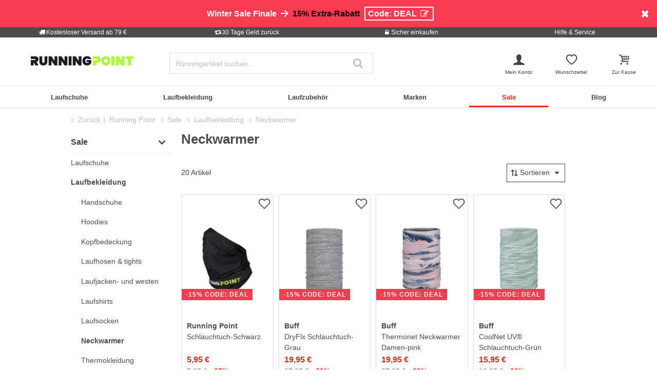

--- FILE ---
content_type: text/html;charset=UTF-8
request_url: https://www.running-point.de/on/demandware.store/Sites-JPO-DE-Site/de_DE/Search-IncludeNavigationTree?redesign=true&cgid=22578
body_size: 166
content:
<div class="navigation-box">
    
        
            <div class="categoryBox navigation-box mb-4">
    <ul class="nav list-group">
        <li class="hassubcats">
            

            <span class="list-group-item list-group-item-action active font-weight-bold nav-toggle js-nav-toggle">
                
                    Sale
                
            </span>

            <ul class="nav list-group">
                
                    
                        
                        
                        <li class="">
                            <a class="list-group-item list-group-item-action  "
                                href="/sale-laufschuhe/">Laufschuhe</a>
                            
                        </li>
                    
                
                    
                        
                        
                        <li class="hassubcats open">
                            <a class="list-group-item list-group-item-action font-weight-bold "
                                href="/sale-laufbekleidung/">Laufbekleidung</a>
                            
                                <ul class="visible list-group">
                                    <li>
                                        
                                            
                                                <a class="list-group-item list-group-item-action  "
                                                    href="/sale-laufbekleidung-handschuhe/">Handschuhe</a>
                                            
                                        
                                            
                                                <a class="list-group-item list-group-item-action  "
                                                    href="/sale-laufbekleidung-hoodies/">Hoodies</a>
                                            
                                        
                                            
                                                <a class="list-group-item list-group-item-action  "
                                                    href="/sale-laufbekleidung-kopfbedeckung/">Kopfbedeckung</a>
                                            
                                        
                                            
                                                <a class="list-group-item list-group-item-action  "
                                                    href="/sale-laufbekleidung-laufhosen-tights/">Laufhosen &amp; tights</a>
                                            
                                        
                                            
                                                <a class="list-group-item list-group-item-action  "
                                                    href="/sale-laufbekleidung-laufjacken--und-westen/">Laufjacken- und westen</a>
                                            
                                        
                                            
                                                <a class="list-group-item list-group-item-action  "
                                                    href="/sale-laufbekleidung-laufshirts/">Laufshirts</a>
                                            
                                        
                                            
                                                <a class="list-group-item list-group-item-action  "
                                                    href="/sale-laufbekleidung-laufsocken/">Laufsocken</a>
                                            
                                        
                                            
                                                <a class="list-group-item list-group-item-action font-weight-bold "
                                                    href="/sale-laufbekleidung-neckwarmer/">Neckwarmer</a>
                                            
                                        
                                            
                                                <a class="list-group-item list-group-item-action  "
                                                    href="/sale-laufbekleidung-thermokleidung/">Thermokleidung</a>
                                            
                                        
                                            
                                                <a class="list-group-item list-group-item-action  "
                                                    href="/sale-laufbekleidung-trainingsanzuege/">Trainingsanz&uuml;ge</a>
                                            
                                        
                                            
                                                <a class="list-group-item list-group-item-action  "
                                                    href="/sale-laufbekleidung-unterwaesche/">Unterw&auml;sche</a>
                                            
                                        
                                    </li>
                                </ul>
                            
                        </li>
                    
                
                    
                        
                        
                        <li class="">
                            <a class="list-group-item list-group-item-action  "
                                href="/sale-laufzubehoer/">Laufzubeh&ouml;r</a>
                            
                        </li>
                    
                
            </ul>
        </li>
    </ul>
</div>

        
    
</div>


--- FILE ---
content_type: text/css
request_url: https://www.running-point.de/on/demandware.static/Sites-JPO-DE-Site/-/de_DE/v1768611519618/css/searchRedesign.css
body_size: 12378
content:
/*! =========================================================
 * bootstrap-slider.js
 *
 * Maintainers:
 *		Kyle Kemp
 *			- Twitter: @seiyria
 *			- Github:  seiyria
 *		Rohit Kalkur
 *			- Twitter: @Rovolutionary
 *			- Github:  rovolution
 *
 * =========================================================
 *
 * bootstrap-slider is released under the MIT License
 * Copyright (c) 2019 Kyle Kemp, Rohit Kalkur, and contributors
 * 
 * Permission is hereby granted, free of charge, to any person
 * obtaining a copy of this software and associated documentation
 * files (the "Software"), to deal in the Software without
 * restriction, including without limitation the rights to use,
 * copy, modify, merge, publish, distribute, sublicense, and/or sell
 * copies of the Software, and to permit persons to whom the
 * Software is furnished to do so, subject to the following
 * conditions:
 * 
 * The above copyright notice and this permission notice shall be
 * included in all copies or substantial portions of the Software.
 * 
 * THE SOFTWARE IS PROVIDED "AS IS", WITHOUT WARRANTY OF ANY KIND,
 * EXPRESS OR IMPLIED, INCLUDING BUT NOT LIMITED TO THE WARRANTIES
 * OF MERCHANTABILITY, FITNESS FOR A PARTICULAR PURPOSE AND
 * NONINFRINGEMENT. IN NO EVENT SHALL THE AUTHORS OR COPYRIGHT
 * HOLDERS BE LIABLE FOR ANY CLAIM, DAMAGES OR OTHER LIABILITY,
 * WHETHER IN AN ACTION OF CONTRACT, TORT OR OTHERWISE, ARISING
 * FROM, OUT OF OR IN CONNECTION WITH THE SOFTWARE OR THE USE OR
 * OTHER DEALINGS IN THE SOFTWARE.
 *
 * ========================================================= */.slider{display:inline-block;vertical-align:middle;position:relative}.slider.slider-horizontal{width:210px;height:20px}.slider.slider-horizontal .slider-track{height:10px;width:100%;margin-top:-5px;top:50%;left:0}.slider.slider-horizontal .slider-selection,.slider.slider-horizontal .slider-track-low,.slider.slider-horizontal .slider-track-high{height:100%;top:0;bottom:0}.slider.slider-horizontal .slider-tick,.slider.slider-horizontal .slider-handle{margin-left:-10px}.slider.slider-horizontal .slider-tick.triangle,.slider.slider-horizontal .slider-handle.triangle{position:relative;top:50%;-webkit-transform:translateY(-50%);transform:translateY(-50%);border-width:0 10px 10px 10px;width:0;height:0;border-bottom-color:#036fa5;margin-top:0}.slider.slider-horizontal .slider-tick-container{white-space:nowrap;position:absolute;top:0;left:0;width:100%}.slider.slider-horizontal .slider-tick-label-container{white-space:nowrap;margin-top:20px}.slider.slider-horizontal .slider-tick-label-container .slider-tick-label{display:inline-block;text-align:center}.slider.slider-horizontal.slider-rtl .slider-track{left:initial;right:0}.slider.slider-horizontal.slider-rtl .slider-tick,.slider.slider-horizontal.slider-rtl .slider-handle{margin-left:initial;margin-right:-10px}.slider.slider-horizontal.slider-rtl .slider-tick-container{left:initial;right:0}.slider.slider-vertical{height:210px;width:20px}.slider.slider-vertical .slider-track{width:10px;height:100%;left:25%;top:0}.slider.slider-vertical .slider-selection{width:100%;left:0;top:0;bottom:0}.slider.slider-vertical .slider-track-low,.slider.slider-vertical .slider-track-high{width:100%;left:0;right:0}.slider.slider-vertical .slider-tick,.slider.slider-vertical .slider-handle{margin-top:-10px}.slider.slider-vertical .slider-tick.triangle,.slider.slider-vertical .slider-handle.triangle{border-width:10px 0 10px 10px;width:1px;height:1px;border-left-color:#036fa5;margin-left:0}.slider.slider-vertical .slider-tick-label-container{white-space:nowrap}.slider.slider-vertical .slider-tick-label-container .slider-tick-label{padding-left:4px}.slider.slider-vertical.slider-rtl .slider-track{left:initial;right:25%}.slider.slider-vertical.slider-rtl .slider-selection{left:initial;right:0}.slider.slider-vertical.slider-rtl .slider-tick.triangle,.slider.slider-vertical.slider-rtl .slider-handle.triangle{border-width:10px 10px 10px 0}.slider.slider-vertical.slider-rtl .slider-tick-label-container .slider-tick-label{padding-left:initial;padding-right:4px}.slider.slider-disabled .slider-handle{background-color:#cfcfcf;background-image:-webkit-gradient(linear, left top, left bottom, from(#DFDFDF), to(#BEBEBE));background-image:linear-gradient(to bottom, #DFDFDF, #BEBEBE);background-repeat:repeat-x;filter:progid:DXImageTransform.Microsoft.gradient(startColorstr='#DFDFDF', endColorstr='#BEBEBE',GradientType=0)}.slider.slider-disabled .slider-track{background-color:#e7e7e7;background-image:-webkit-gradient(linear, left top, left bottom, from(#E5E5E5), to(#E9E9E9));background-image:linear-gradient(to bottom, #E5E5E5, #E9E9E9);background-repeat:repeat-x;filter:progid:DXImageTransform.Microsoft.gradient(startColorstr='#E5E5E5', endColorstr='#E9E9E9',GradientType=0);cursor:not-allowed}.slider input{display:none}.slider .tooltip-inner{white-space:nowrap;max-width:none}.slider .bs-tooltip-top .tooltip-inner,.slider .bs-tooltip-bottom .tooltip-inner{position:relative;left:-50%}.slider.bs-tooltip-left .tooltip-inner,.slider.bs-tooltip-right .tooltip-inner{position:relative;top:-100%}.slider .tooltip{pointer-events:none}.slider .tooltip.bs-tooltip-top .arrow,.slider .tooltip.bs-tooltip-bottom .arrow{left:-.4rem}.slider .tooltip.bs-tooltip-top{margin-top:-44px}.slider .tooltip.bs-tooltip-bottom{margin-top:2px}.slider .tooltip.bs-tooltip-left,.slider .tooltip.bs-tooltip-right{margin-top:-14px}.slider .tooltip.bs-tooltip-left .arrow,.slider .tooltip.bs-tooltip-right .arrow{top:8px}.slider .hide{display:none}.slider-track{background-color:#f7f7f7;background-image:-webkit-gradient(linear, left top, left bottom, from(#f5f5f5), to(#F9F9F9));background-image:linear-gradient(to bottom, #f5f5f5, #F9F9F9);background-repeat:repeat-x;filter:progid:DXImageTransform.Microsoft.gradient(startColorstr='#f5f5f5', endColorstr='#F9F9F9',GradientType=0);-webkit-box-shadow:inset 0 1px 2px rgba(0,0,0,0.1);box-shadow:inset 0 1px 2px rgba(0,0,0,0.1);border-radius:4px;position:absolute;cursor:pointer}.slider-selection{background-color:#f7f7f7;background-image:-webkit-gradient(linear, left top, left bottom, from(#F9F9F9), to(#f5f5f5));background-image:linear-gradient(to bottom, #F9F9F9, #f5f5f5);background-repeat:repeat-x;filter:progid:DXImageTransform.Microsoft.gradient(startColorstr='#F9F9F9', endColorstr='#f5f5f5',GradientType=0);-webkit-box-shadow:inset 0 -1px 0 rgba(0,0,0,0.15);box-shadow:inset 0 -1px 0 rgba(0,0,0,0.15);-webkit-box-sizing:border-box;box-sizing:border-box;border-radius:4px;position:absolute}.slider-selection.tick-slider-selection{background-color:#46c1fe;background-image:-webkit-gradient(linear, left top, left bottom, from(#52c5ff), to(#3abcfd));background-image:linear-gradient(to bottom, #52c5ff, #3abcfd);background-repeat:repeat-x;filter:progid:DXImageTransform.Microsoft.gradient(startColorstr='#52c5ff', endColorstr='#3abcfd',GradientType=0)}.slider-track-low,.slider-track-high{-webkit-box-sizing:border-box;box-sizing:border-box;border-radius:4px;position:absolute;background:transparent}.slider-handle{background-color:#0478b2;background-image:-webkit-gradient(linear, left top, left bottom, from(#0480BE), to(#036fa5));background-image:linear-gradient(to bottom, #0480BE, #036fa5);background-repeat:repeat-x;filter:progid:DXImageTransform.Microsoft.gradient(startColorstr='#0480BE', endColorstr='#036fa5',GradientType=0);-webkit-box-shadow:inset 0 1px 0 rgba(255,255,255,0.2),0 1px 2px rgba(0,0,0,0.05);box-shadow:inset 0 1px 0 rgba(255,255,255,0.2),0 1px 2px rgba(0,0,0,0.05);position:absolute;top:0;width:20px;height:20px;background-color:#0480BE;border:0px solid transparent}.slider-handle:hover{cursor:pointer}.slider-handle.round{border-radius:20px}.slider-handle.triangle{background:transparent none}.slider-handle.custom{background:transparent none}.slider-handle.custom::before{line-height:20px;font-size:20px;content:'\2605';color:#726204}.slider-tick{background-color:#f7f7f7;background-image:-webkit-gradient(linear, left top, left bottom, from(#f5f5f5), to(#F9F9F9));background-image:linear-gradient(to bottom, #f5f5f5, #F9F9F9);background-repeat:repeat-x;filter:progid:DXImageTransform.Microsoft.gradient(startColorstr='#f5f5f5', endColorstr='#F9F9F9',GradientType=0);-webkit-box-shadow:inset 0 -1px 0 rgba(0,0,0,0.15);box-shadow:inset 0 -1px 0 rgba(0,0,0,0.15);-webkit-box-sizing:border-box;box-sizing:border-box;position:absolute;cursor:pointer;width:20px;height:20px;-webkit-filter:none;filter:none;opacity:0.8;border:0px solid transparent}.slider-tick.round{border-radius:50%}.slider-tick.triangle{background:transparent none}.slider-tick.custom{background:transparent none}.slider-tick.custom::before{line-height:20px;font-size:20px;content:'\2605';color:#726204}.slider-tick.in-selection{background-color:#46c1fe;background-image:-webkit-gradient(linear, left top, left bottom, from(#52c5ff), to(#3abcfd));background-image:linear-gradient(to bottom, #52c5ff, #3abcfd);background-repeat:repeat-x;filter:progid:DXImageTransform.Microsoft.gradient(startColorstr='#52c5ff', endColorstr='#3abcfd',GradientType=0);opacity:1}.swatch-filter-red{background-color:red;color:#fff}.swatch-filter-red.disabled{opacity:0.2}.swatch-filter-orange{background-color:orange;color:#fff}.swatch-filter-orange.disabled{opacity:0.2}.swatch-filter-purple{background-color:#9400d3;color:#fff}.swatch-filter-purple.disabled{opacity:0.2}.swatch-filter-pink{background-color:#ff1493;color:#fff}.swatch-filter-pink.disabled{opacity:0.2}.swatch-filter-rose{background-color:pink;color:#000}.swatch-filter-rose.disabled{opacity:0.2}.swatch-filter-yellow{background-color:#ff0;color:#000}.swatch-filter-yellow.disabled{opacity:0.2}.swatch-filter-gold{background-color:gold;color:#000}.swatch-filter-gold.disabled{opacity:0.2}.swatch-filter-brown{background-color:brown;color:#fff}.swatch-filter-brown.disabled{opacity:0.2}.swatch-filter-green{background-color:green;color:#fff}.swatch-filter-green.disabled{opacity:0.2}.swatch-filter-lightgreen{background-color:#90ee90;color:#000}.swatch-filter-lightgreen.disabled{opacity:0.2}.swatch-filter-darkgreen{background-color:#006400;color:#fff}.swatch-filter-darkgreen.disabled{opacity:0.2}.swatch-filter-turquoise{background-color:#40e0d0;color:#fff}.swatch-filter-turquoise.disabled{opacity:0.2}.swatch-filter-petrol{background-color:teal;color:#fff}.swatch-filter-petrol.disabled{opacity:0.2}.swatch-filter-blue{background-color:blue;color:#fff}.swatch-filter-blue.disabled{opacity:0.2}.swatch-filter-lightblue{background-color:#add8e6;color:#000}.swatch-filter-lightblue.disabled{opacity:0.2}.swatch-filter-darkblue{background-color:#00008b;color:#fff}.swatch-filter-darkblue.disabled{opacity:0.2}.swatch-filter-nature{background-color:#f4eecd;color:#000}.swatch-filter-nature.disabled{opacity:0.2}.swatch-filter-black{background-color:#000;color:#fff}.swatch-filter-black.disabled{opacity:0.2}.swatch-filter-anthracite{background-color:gray;color:#000}.swatch-filter-anthracite.disabled{opacity:0.2}.swatch-filter-grey{background-color:#a9a9a9;color:#000}.swatch-filter-grey.disabled{opacity:0.2}.swatch-filter-silver{background-color:silver;color:#000}.swatch-filter-silver.disabled{opacity:0.2}.swatch-filter-white{background-color:#fff;color:#000;-webkit-box-shadow:inset 0 0 1px #616161;box-shadow:inset 0 0 1px #616161}.swatch-filter-white.disabled{opacity:0.2}.swatch-filter-nature{background-color:beige;color:#000}.swatch-filter-nature.disabled{opacity:0.2}.swatch-filter-olive{background-color:olive;color:#000}.swatch-filter-olive.disabled{opacity:0.2}.swatch-filter-multicolor{background-image:linear-gradient(135deg, #f6f8f9 0%, #f5ff38 14%, #ceed34 30%, #ff7070 61%, #35ffff 100%);color:#000}.swatch-filter-multicolor.disabled{opacity:0.2}@media (min-width: 769px){nav{border-top:1px solid #eee}}nav .pagination{-webkit-box-pack:center;-ms-flex-pack:center;justify-content:center}@media (min-width: 769px){nav .pagination{-webkit-box-pack:center;-ms-flex-pack:center;justify-content:center}}nav .pagination .page-item:not(:last-child){margin-right:16px}nav .pagination .page-item.icon .page-link.pagination-page-link{position:relative;font-size:0}nav .pagination .page-item.icon .page-link.pagination-page-link::after{font:normal normal normal 20px/1 fontello;display:inline;text-rendering:auto;position:absolute;top:4px}nav .pagination .page-item.icon.prev .page-link::after{content:'\e81a';left:10px}nav .pagination .page-item.icon.next .page-link::after{content:'\e81b';left:11px}nav .pagination .page-item .page-link.pagination-page-link{background-color:#fff;border-color:#eee;color:#000;width:30px;height:30px;padding:1px;text-align:center;text-decoration:none;border-radius:7px;font-size:1em;line-height:2;-webkit-transition:all 0.33s ease-in-out;transition:all 0.33s ease-in-out}nav .pagination .page-item .page-link.pagination-page-link:hover{background-color:#eee}nav .pagination .page-item.elipsis span{cursor:default;line-height:2.2}nav .pagination .page-item.current .page-link{background-color:#aef73c;border-color:#aef73c;color:#424242}nav .pagination .page-item.current .page-link:hover{background-color:#aef73c}nav .page-progress{background:#e0e0e0;height:5px;line-height:0;text-align:left;margin:1em 2em 2em}nav .page-progress .progress{display:inline-block;background:#757575;height:5px}.bx-wrapper .bx-loading{min-height:50px;background:url("[data-uri]") center center no-repeat #fff;height:100%;width:100%;position:absolute;top:0;left:0;z-index:2000;display:none}.bx-wrapper .bx-pager{text-align:center;padding:5px 0 15px}.bx-wrapper .bx-pager.bx-default-pager a{display:block;background-color:#9e9e9e;width:12px;height:12px;margin:0 5px;outline:0;border-radius:6px}.bx-wrapper .bx-pager.bx-default-pager a:hover,.bx-wrapper .bx-pager.bx-default-pager a:active,.bx-wrapper .bx-pager.bx-default-pager a:focus,.bx-wrapper .bx-pager.bx-default-pager a.active{background-color:#212529}.bx-wrapper .bx-pager .bx-pager-item,.bx-wrapper .bx-pager .bx-controls-auto .bx-controls-auto-item{display:inline-block}.bx-wrapper .bx-pager .bx-pager-item{font-size:0;line-height:0}.bx-wrapper .bx-prev{left:10px}.bx-wrapper .bx-prev:hover,.bx-wrapper .bx-prev:focus{color:#212529}.bx-wrapper .bx-next{right:10px;text-align:right}.bx-wrapper .bx-next:hover,.bx-wrapper .bx-next:focus{color:#212529}.bx-wrapper .bx-controls-direction a{position:absolute;top:50%;margin-top:-67px;outline:0;z-index:1;text-decoration:none;font-size:45px;color:#bdbdbd}.bx-wrapper .bx-controls-direction a.disabled{display:none}.bx-wrapper .bx-caption{position:absolute;bottom:0;left:0;background:rgba(0,0,0,0.25);width:100%}.bx-wrapper .bx-caption span{color:#fff;display:block;font-size:.875em;padding:10px}.skyscraper{display:none}@media (min-width: 1712px){.skyscraper{display:block;position:fixed;right:5px;top:150px;cursor:pointer;z-index:2}}.tp-brandshop-slider-wrapper{position:relative;margin-bottom:20px}@media (max-width: 1024.98px){.tp-brandshop-slider-wrapper .bx-wrapper .bx-controls-direction{display:none}}.tp-brandshop-teaser div[class^="col-"]{overflow:hidden}.tp-brandshop-teaser div[class^="col-"]:hover>img{-webkit-transform:scale(1.025);transform:scale(1.025);-webkit-transition:all 0.33s ease-in-out;transition:all 0.33s ease-in-out}.tp-brandshop-teaser .overlay{position:absolute;left:0;bottom:0;width:100%;line-height:36px;text-align:center;background:rgba(250,250,250,0.9);margin:0;pointer-events:none}.last-deal-of-day{color:#c6c6c6;cursor:pointer;position:relative;z-index:2}.last-deal-of-day:hover{color:#444}.last-deal-of-day .last-deal-of-day-info{text-align:left;position:absolute;background-color:white;color:black;-webkit-box-shadow:0 6px 10px #0003;box-shadow:0 6px 10px #0003;bottom:calc(100% + 14px);padding:16px 20px;opacity:0;margin-bottom:-20px;-webkit-transition:all 0.4s ease-in;transition:all 0.4s ease-in;cursor:auto}.last-deal-of-day .last-deal-of-day-info.open{opacity:1;margin-bottom:0}.last-deal-of-day .last-deal-of-day-info::before{content:'';position:absolute;bottom:-6px;width:12px;height:12px;background-color:white;-webkit-transform:rotate(45deg);transform:rotate(45deg);left:calc(50% - 6px)}.stl-players-container{cursor:default}.stl-players-container .stl-played-by{position:absolute;top:0;margin:10px 10px 5px}.stl-players-container .stl-players{position:absolute;top:25px;margin:10px}.stl-players-container .stl-players .stl-player{position:relative;margin-bottom:6px;width:42px}.stl-players-container .stl-players .stl-more-players{background-color:#444;display:-webkit-box;display:-ms-flexbox;display:flex}.stl-players-container .stl-players .stl-more-players .stl-more-players-num{margin:auto;color:#fff}.stl-players-container .stl-players .stl-round{position:relative;-webkit-box-shadow:0 1px 0 #0003;box-shadow:0 1px 0 #0003;border:2px solid #fff;border-radius:50%;width:42px;height:42px;z-index:2}.stl-product-tile .stl-image-container{position:relative;padding-top:50px;margin-bottom:1rem}.stl-product-tile .stl-image-container .product-main-image{display:-webkit-box;display:-ms-flexbox;display:flex;-webkit-box-pack:center;-ms-flex-pack:center;justify-content:center}.stl-product-tile .stl-image-container .product-main-image .tile-image{position:static;max-width:100%}.stl-product-tile .attributes-container .stl-brand-icon-container{height:52px;margin-bottom:2rem}.stl-product-tile .attributes-container .stl-num-items{font-weight:bold;font-size:16px;line-height:25.5px;min-height:57px}@media (min-width: 1025px){.stl-product-tile .attributes-container .stl-num-items{min-height:unset;margin-top:5px}}.stl-product-tile .attributes-container .stl-footer{padding-bottom:27px}.tooltip.show{opacity:1}.tooltip .arrow::before{border-bottom-color:#fff}.tooltip .tooltip-inner{max-width:150px;padding:0.75rem 1rem;color:black;background-color:white;-webkit-box-shadow:2px 5px 10px #888;box-shadow:2px 5px 10px #888}.filter-bar-grouped{font-size:14px}.filter-bar-grouped .filter-grouped-reset .btn{border-radius:5px}.filter-bar-grouped .filter-grouped-reset .btn span{font-weight:normal}.filter-bar-grouped .filters-applied{overflow:auto}.filter-bar-grouped .filters-applied .filter-grouped-container{border-radius:5px}.filter-bar-grouped .filters-applied .filter-grouped-container .remove-filter-grouped{border-right:1px solid rgba(68,68,68,0.4)}.filter-bar-grouped .filters-applied .filter-grouped-container .filter-grouped-value{border-radius:5px;border:1px solid rgba(68,68,68,0.4)}.filter-bar-grouped .filters-applied .filter-grouped-container .filter-grouped-value a:hover{text-decoration:none}.filter-bar-grouped .filters-applied .filter-grouped-container .filter-grouped-value i.icon{border-left:1px solid rgba(68,68,68,0.4)}.search-results .product-search-count{color:#4c4c4c}@media (max-width: 1024.98px){.search-results .product-search-count{font-size:1em}}.search-results .product-search-sort-label{font-weight:700;color:#4c4c4c}.search-results .disclaimer{font-size:.86em;color:#bdbdbd}.search-results .disclaimer .vat-hint{margin-bottom:0}.header.page-title{font-family:"Roboto",Arial,sans-serif;font-weight:bold;font-size:1.86em;padding-top:0;padding-bottom:0}@media (max-width: 768.98px){.header.page-title{font-size:24px;text-align:center}}@media (max-width: 768.98px) and (max-width: 540.98px){.header.page-title{margin-top:1em}}.categoryBox ul li{list-style:none}.categoryBox ul li.active{font-weight:bold}.categoryBox ul li.disabled>a{color:#9e9e9e}.categoryBox ul li a{display:block;text-decoration:none}.categoryBox.profis-factsheet{padding:0.55rem 1rem;border:1px solid #eee}.categoryBox.profis-factsheet table{border-collapse:inherit;-webkit-box-shadow:none;box-shadow:none;margin:0}.categoryBox.profis-factsheet table tr{width:50%;float:left}.categoryBox.profis-factsheet table th,.categoryBox.profis-factsheet table td{float:left;width:100%;border:none;background:none;color:inherit;text-align:left;font-size:.86em;padding:5px 0 0}.categoryBox.profis-factsheet table th{padding:10px 0 0}.tournaments-box .list-group-item a{display:block}.tournaments-box .list-group-item a:hover{text-decoration:none}.tournaments-box .headline a:hover{text-decoration-line:none}.userresults .card-body{text-align:center}.userresults .card-body .userresultContent{margin:8px}.userresults .card-body .userresultContent .userresultItem{text-align:left;padding-right:0 !important;padding-left:0 !important;margin-bottom:3px}.userresults .card-body .sidebar-button .autofill-advisor .btn{width:90%;margin-top:8px;font-size:14px}.userresults .card-body .sidebar-button .restart-advisor .btn{width:90%;margin-top:8px;font-size:14px}.refinement-bar ul{padding-left:0}@media (max-width: 768.98px){.refinement-bar{background-color:#fff;-webkit-box-shadow:0 0.313em 0.938em rgba(0,0,0,0.5);box-shadow:0 0.313em 0.938em rgba(0,0,0,0.5);display:none;left:0;position:fixed;top:0;width:100%;z-index:1000;padding:10px}}@media (min-width: 769px){.refinement-bar{display:block !important}}@media (max-width: 768.98px){.filter-header{background-color:#f5f5f5;border-bottom:1px solid #f5f5f5;margin-bottom:1rem;padding:1em 1.5em;font-weight:bold}.filter-header button.close{font-size:1em;opacity:1;color:#4c4c4c;line-height:inherit;margin-right:-0.4em}}@media (min-width: 769px){.filter-bar{margin-top:1rem;margin-bottom:1rem}}.filter-bar .yourchoice{float:left;color:#616161;font-size:1em;padding:10px 0 0;margin:0 10px 20px 0}@media (max-width: 1024.98px){.filter-bar .yourchoice{display:none}}.filter-bar ul{margin:0}@media (max-width: 1024.98px){.filter-bar ul{margin:0 0 1em;padding:0}}.filter-bar li{list-style:none;float:left;margin:0.3125em}@media (max-width: 1024.98px){.filter-bar li{margin:0.3125em 0.625em 0.3125em 0}}.filter-bar li.filter-value{border:1px solid #eee;position:relative;color:#757575;font-size:.86em}.filter-bar li.filter-value:hover,.filter-bar li.filter-value:focus,.filter-bar li.filter-value:active{border-color:#bdbdbd}.filter-bar li.filter-value a{display:inline-block;padding:0.5em;color:#757575}.filter-bar li.filter-value a:hover,.filter-bar li.filter-value a:focus,.filter-bar li.filter-value a:active{text-decoration:none}.filter-bar li.swatch-filter{font-size:1.38em;position:relative;margin-top:4px}.filter-bar li.swatch-filter a{width:100%;height:100%;display:block}.filter-bar li.swatch-filter::before{content:"";background-color:white;width:0.8em;height:0.8em;border-radius:0.4em;position:absolute;left:0.2em;top:0.2em}.filter-bar li.swatch-filter::after{content:"\f057";font:normal normal normal 14px/1 FontAwesome;display:inline;text-rendering:auto;position:absolute;left:4px;top:3px;font-size:1em}.filter-reset{padding-left:0;padding-right:0;padding-bottom:1em;overflow:auto}.filter-reset a.reset{font-size:.86em;font-weight:400;margin-top:0.3125em;color:#757575;float:right;padding:0.5em}@media (max-width: 1024.98px){.filter-reset a.reset{padding:0.335em}.filter-reset a.reset:hover{border-color:#bdbdbd;background-color:unset}.filter-reset a.reset .icon{font-size:1.43em}}.filter-refinements .refinements{display:-webkit-box;display:-ms-flexbox;display:flex;-ms-flex-wrap:wrap;flex-wrap:wrap;-webkit-box-pack:start;-ms-flex-pack:start;justify-content:flex-start;padding:25px 0 0 25px;margin:-15px -25px}@media (max-width: 768.98px){.filter-refinements .refinements{padding:15px 0 0 15px;margin:-10px -15px}}@media (max-width: 1024.98px){.productlist .filter-results,.productlist .custom-select{border:1px solid #e0e0e0;background:#f5f5f5;text-align:left;font-weight:normal;color:#4c4c4c;font-size:1em}.productlist .filter-results{padding-right:0}.productlist .noresults{margin-top:20px}}.show-all-filter{display:none}@media (min-width: 1310px){#sticky-filter-wrapper.sticky{background-color:#fff;position:fixed;z-index:50;left:50%;top:86px;width:1270px;margin-left:calc(1270px - ((1270px / 2) * 3));padding:0 10px}#sticky-filter-wrapper.sticky .filter-bar{margin-top:3px;margin-bottom:0}#sticky-filter-wrapper.sticky .filter-bar .yourchoice{margin-bottom:6px;margin-left:3px;padding-top:5px}#sticky-filter-wrapper.sticky .filter-bar .filter-value{margin:1px 0.3125em 0.3125em}#sticky-filter-wrapper.sticky .filter-bar .filter-value a{padding:5px 6px}#sticky-filter-wrapper.sticky .filter-bar .filter-reset{padding-bottom:unset}#sticky-filter-wrapper.sticky .filter-bar .filter-reset a{margin-top:1px;padding:5px 6px}#sticky-filter-wrapper.sticky .refinements{padding-top:0;margin:0 -25px}#sticky-filter-wrapper.sticky .refinements .refinement{margin:0;width:23%;border-bottom-width:3px}#sticky-filter-wrapper.sticky .refinements .refinement .refinement-toggle{padding:0.3em 0.1em 0.3em 0.8em}#sticky-filter-wrapper.sticky .refinements .refinement .refinement-toggle::after{top:3px}#sticky-filter-wrapper.sticky .refinements .refinement .refinement-options{top:31px}#sticky-filter-wrapper.sticky .show-all-filter{display:block;-webkit-box-flex:0;-ms-flex:0 0 20%;flex:0 0 20%;max-width:20%;text-align:right}#sticky-filter-wrapper.sticky .show-all-filter .show-all-filter-button{font-size:1em;font-weight:unset;padding:3px 30px}#sticky-filter-wrapper.sticky .show-all-filter .show-all-filter-button::after{font-family:'fontello';content:'\E81D';position:absolute;top:0;font-size:1.36em;margin-left:8px;right:10px}#sticky-filter-wrapper.sticky .show-all-filter.opened .show-all-filter-button::after{content:'\E81C'}#sticky-filter-wrapper.sticky .sticky-filter-divider{background-color:#aef73c;height:2px}.sidebar-fixed-wrapper.sticky{position:fixed;margin-top:10px}}.productlist .refinement-toggle .icon,.productlist .filter-results .icon{font-size:1.43em;line-height:1em;float:right}.productlist .noresults{font-size:1.14em;font-weight:bold;margin-bottom:20px}.productlist .noresults.main{font-size:2.6em}.productlist .sorting{z-index:4}.productlist .seoContent a{text-decoration:underline}.productlist .seoContent a:hover{text-decoration:none}.productlist .expandable-text-container{position:relative;overflow:hidden}.productlist .expandable-text-container .expandable-text{overflow:hidden;max-height:36px;-webkit-transition:max-height 0.5s ease-in-out;transition:max-height 0.5s ease-in-out;line-height:18px;font-weight:400;font-size:14px;letter-spacing:0;padding-right:35px;display:-webkit-box;-webkit-line-clamp:2;-webkit-box-orient:vertical;text-overflow:ellipsis}@media (min-width: 769px){.productlist .expandable-text-container .expandable-text{font-size:16px;padding-right:40px}}.productlist .expandable-text-container .expandable-text a{text-decoration:underline}.productlist .expandable-text-container .expand-toggle{position:absolute;display:none;bottom:15px;right:10px;background:none;border:none;cursor:pointer;padding:0;line-height:1rem;z-index:1}.productlist .expandable-text-container .expand-toggle::after{font-family:'fontello';font-size:24px;content:'\E81D';-webkit-transition:-webkit-transform 0.3s ease-in-out;transition:-webkit-transform 0.3s ease-in-out;transition:transform 0.3s ease-in-out;transition:transform 0.3s ease-in-out, -webkit-transform 0.3s ease-in-out}.productlist .expandable-text-container.expanded .expandable-text{max-height:500px;display:block;-webkit-line-clamp:unset;text-overflow:unset}.productlist .expandable-text-container.expanded .expand-toggle::after{content:'\E81C'}.refinement{position:relative;background-clip:padding-box;-webkit-box-sizing:border-box;box-sizing:border-box;border:0 solid transparent;border-width:0 25px 15px 0;margin:0;width:25%}@media (max-width: 768.98px){.refinement{width:50%;border-width:0 15px 10px 0}}.refinement:hover .refinement-toggle{border-color:#bdbdbd}.refinement .refinement-toggle{padding:0.6em 0.1em 0.6em 0.8em;border:1px solid #eee}.refinement .refinement-toggle:hover{cursor:pointer}.refinement .refinement-toggle::after{font-family:'fontello';content:'\E81D';position:absolute;right:11px;top:6px;font-size:1.36em}.refinement .refinement-options{display:none;position:absolute;top:38px;left:0;background:#fff;width:100%;z-index:2;border-right:1px solid #eee;border-bottom:1px solid #eee;border-left:1px solid #eee;padding:0 0 8px}.refinement .refinement-options .refsearch{margin:10px}.refinement .refinement-options .refsearch-input{width:100%}@media (min-width: 769px){.refinement .refinement-options .hit-value:not(.no-count){float:left;max-width:55%;overflow:hidden;white-space:nowrap;text-overflow:ellipsis;margin:0 5px 0 0}}@media (min-width: 1310px){.refinement .refinement-options .hit-value:not(.no-count){max-width:62%}}.refinement .refinement-options .hit-count{color:#bdbdbd}.refinement.active .refinement-toggle{border-color:#bdbdbd;border-bottom-color:#fff}.refinement.active .refinement-toggle::after{content:'\E81C'}.refinement.active .refinement-options{display:block;border-color:#bdbdbd}.refinement ul{padding:0.3em 0;margin:0 10px;max-height:210px;overflow:auto}.refinement ul.brand-group{margin:0}.refinement ul.brand-group li{margin:0 10px}.refinement ul.brand-group li.brand-group-title{margin:2px 0;padding:5px 18px;background:#fafafa;font-weight:bold;border-width:1px 0;border-color:#eee}.refinement ul.brand-group li.brand-group-title:first-child{margin-top:9px}.refinement ul::-webkit-scrollbar{-webkit-appearance:none;width:8px}.refinement ul::-webkit-scrollbar-thumb{background-color:#bdbdbd;border-radius:10px;border:none}.refinement ul::-webkit-scrollbar-track{border-radius:0;background-color:#fff}.refinement li{list-style-type:none;border:1px solid #fff;padding:0;position:inherit;clear:both}.refinement li a{text-decoration:none;display:block;padding:5px 0 5px 5px}.refinement li .icon{color:#000;float:left}.refinement li span.disabled{color:#e0e0e0}@media (min-width: 1025px){.refinement.refinement-color ul li,.refinement.refinement-refinementColor ul li{display:inline-block}}.refinement.refinement-color ul li a,.refinement.refinement-refinementColor ul li a{padding:0;line-height:1}.refinement.refinement-color ul li .color-value,.refinement.refinement-refinementColor ul li .color-value{display:inline-block;width:35px;height:30px;position:relative;margin-right:1px}.refinement.refinement-color ul li .color-value.selected::after,.refinement.refinement-refinementColor ul li .color-value.selected::after{position:absolute;top:8px;left:11px;font-family:'fontello';content:'\e80b';font-size:1em;line-height:1em;border:none}.refinement.refinement-color ul li:hover,.refinement.refinement-color ul li:focus,.refinement.refinement-color ul li:active,.refinement.refinement-refinementColor ul li:hover,.refinement.refinement-refinementColor ul li:focus,.refinement.refinement-refinementColor ul li:active{background:unset;font-weight:unset;border-color:#fff}.refinement.refinement-color ul li:hover .color-value,.refinement.refinement-color ul li:focus .color-value,.refinement.refinement-color ul li:active .color-value,.refinement.refinement-refinementColor ul li:hover .color-value,.refinement.refinement-refinementColor ul li:focus .color-value,.refinement.refinement-refinementColor ul li:active .color-value{-webkit-box-shadow:inset 0 0 1px #333;box-shadow:inset 0 0 1px #333}.refinement-header{overflow:auto}.disabled{pointer-events:none}@media (max-width: 768.98px){.grid-header .result-count,.content-grid-header .result-count{padding-bottom:0.938em;font-size:.86em}.grid-header .filter-results,.content-grid-header .filter-results{display:block;width:100%}}.grid-header select,.content-grid-header select{width:100%}.sorting .bootstrap-select:not([class*="col-"]):not([class*="form-control"]):not(.input-group-btn),.gridSwitcher .bootstrap-select:not([class*="col-"]):not([class*="form-control"]):not(.input-group-btn){width:unset}.sorting .bootstrap-select:not([class*="col-"]):not([class*="form-control"]):not(.input-group-btn) .btn.dropdown-toggle,.gridSwitcher .bootstrap-select:not([class*="col-"]):not([class*="form-control"]):not(.input-group-btn) .btn.dropdown-toggle{background-color:unset;border:1px solid #454545;color:#454545}@media (max-width: 768.98px){.sorting .bootstrap-select:not([class*="col-"]):not([class*="form-control"]):not(.input-group-btn) .btn.dropdown-toggle,.gridSwitcher .bootstrap-select:not([class*="col-"]):not([class*="form-control"]):not(.input-group-btn) .btn.dropdown-toggle{font-size:1em}}.sorting .bootstrap-select:not([class*="col-"]):not([class*="form-control"]):not(.input-group-btn) .btn.dropdown-toggle .filter-option,.gridSwitcher .bootstrap-select:not([class*="col-"]):not([class*="form-control"]):not(.input-group-btn) .btn.dropdown-toggle .filter-option{padding-left:12px}.sorting .bootstrap-select:not([class*="col-"]):not([class*="form-control"]):not(.input-group-btn) .btn.dropdown-toggle .filter-option::before,.gridSwitcher .bootstrap-select:not([class*="col-"]):not([class*="form-control"]):not(.input-group-btn) .btn.dropdown-toggle .filter-option::before{content:'';position:absolute;width:17px;height:17px;left:5px;top:8px;background:url(../images/sorting-arrows.svg) no-repeat center}.sorting .bootstrap-select:not([class*="col-"]):not([class*="form-control"]):not(.input-group-btn) .btn.dropdown-toggle::after,.gridSwitcher .bootstrap-select:not([class*="col-"]):not([class*="form-control"]):not(.input-group-btn) .btn.dropdown-toggle::after{content:'';width:10px;height:10px;background:url(../images/arrow-down.svg) no-repeat center;top:12px}.sorting .bootstrap-select:not([class*="col-"]):not([class*="form-control"]):not(.input-group-btn).show .btn.dropdown-toggle::after,.gridSwitcher .bootstrap-select:not([class*="col-"]):not([class*="form-control"]):not(.input-group-btn).show .btn.dropdown-toggle::after{-webkit-transform:rotate(180deg);transform:rotate(180deg)}.sorting .bootstrap-select:not([class*="col-"]):not([class*="form-control"]):not(.input-group-btn) .dropdown-menu .dropdown-item:hover,.sorting .bootstrap-select:not([class*="col-"]):not([class*="form-control"]):not(.input-group-btn) .dropdown-menu .dropdown-item.selected,.gridSwitcher .bootstrap-select:not([class*="col-"]):not([class*="form-control"]):not(.input-group-btn) .dropdown-menu .dropdown-item:hover,.gridSwitcher .bootstrap-select:not([class*="col-"]):not([class*="form-control"]):not(.input-group-btn) .dropdown-menu .dropdown-item.selected{background-color:#f6f6f6}.gridSwitcher .filter-option{padding-left:unset !important}.gridSwitcher .filter-option::before{content:none !important}.search-banner{background-image:url("../images/search.jpg");background-position-y:40%}.search-keywords{font-weight:bold}.search-tips{text-align:left;margin-top:1.875rem}.category-item{margin-bottom:0.938rem}.show-more,.show-more-content{padding:0.938em;clear:both}.search-nav{margin-bottom:1em;border-bottom:0.063em solid #eee}.search-nav .nav-tabs-wrapper{padding:0}@media (max-width: 540.98px){.search-nav .nav-tabs-wrapper{width:100%}}.search-nav .nav-tabs-wrapper .nav-tabs{border-bottom:0 none}.search-nav .nav-link:focus{background-color:#fafafa}.product-options .quantity{position:absolute;bottom:0;right:0}.container-brands .categoryBox .active{background:transparent;border-color:#eee}.brandlist a:hover{text-decoration:none}@media (max-width: 1024.98px){.brandlist .header{margin-top:20px;font-size:1.6em}}.brandlist .brand-labels{list-style:none;padding:0;margin-top:20px}.brandlist .brand-labels li{float:left}.brandlist .brand-labels li .brand-label{display:inline-block;border:1px solid #e0e0e0;border-bottom:2px solid #e0e0e0;text-align:center;padding:6px 5px 5px;width:36px;height:36px;margin-right:8px;margin-bottom:10px;background-color:#fafafa;font-weight:bold}.brandlist .brands-grid{padding:0}.brandlist .brands-grid :first-child.brand-items{border-top:1px solid #e0e0e0}.brandlist .brands-grid .brandgroup{display:-webkit-box;display:-ms-flexbox;display:flex;-webkit-box-orient:horizontal;-webkit-box-direction:normal;-ms-flex-direction:row;flex-direction:row;width:100%}.brandlist .brands-grid .brand-items{list-style-type:none;min-height:120px;border-bottom:1px solid #e0e0e0;display:-webkit-box;display:-ms-flexbox;display:flex;-webkit-box-orient:horizontal;-webkit-box-direction:normal;-ms-flex-direction:row;flex-direction:row}.brandlist .brands-grid .brand-items .brand-title{height:100%;width:10%}.brandlist .brands-grid .brand-items .brand-title span{height:120px;line-height:120px;white-space:nowrap;margin-left:35%;margin-right:35%;font-size:3.2em;font-weight:bold}.brandlist .brands-grid .brand-items .branditems{display:-webkit-box;display:-ms-flexbox;display:flex;-webkit-box-orient:horizontal;-webkit-box-direction:normal;-ms-flex-flow:row wrap;flex-flow:row wrap}.brandlist .brands-grid .brand-items .branditems .brand-item{width:170px;height:170px;line-height:170px;text-align:center}.brandlist .brands-grid .brand-items .branditems .brand-item .brandImg{height:105px;line-height:120px}.brandlist .brands-grid .brand-items .branditems .brand-item .brandImg img{max-width:85px;max-height:85px}.brandlist .brands-grid .brand-items .branditems .brand-item .brandname{height:2px;line-height:20px}.brandlist .brands-grid .brand-items .branditems .brand-item:hover{background-color:#f5f5f5}.brandlist .brands-grid .brand-items:hover{background-color:#fafafa}.categoryBox ul.hide{display:none}.category-banner{overflow:hidden}.category-banner img{width:100%}@media (min-width: 541px){.category-banner img{padding-bottom:20px}}.custom-checkbox .checkmark{top:4px;height:23px;width:23px;min-width:23px}.custom-checkbox .checkmark::after{left:7px;top:0;width:6px;height:15px;border-color:#4c4c4c}.custom-checkbox input{position:absolute;opacity:0;cursor:pointer;height:0;width:0}.custom-checkbox input:checked ~ .checkmark{background-color:#454545}body .modal-redesign{z-index:9999}#trustbadge-iframe+div{z-index:999 !important}.search-results-redesign.refinements-redesign-enabled .open-filter-mobile-container{position:fixed;z-index:1000;bottom:20px;background:#aef73c;right:30px;padding:15px;border-radius:30px;-webkit-box-shadow:0 0 5px -2px #000;box-shadow:0 0 5px -2px #000;cursor:pointer}.search-results-redesign.refinements-redesign-enabled .open-filter-mobile-container>div{line-height:0}.search-results-redesign.refinements-redesign-enabled .open-filter-mobile-container .open-filter-mobile{display:-webkit-box;display:-ms-flexbox;display:flex;position:relative}.search-results-redesign.refinements-redesign-enabled .open-filter-mobile-container .open-filter-mobile::after{position:absolute;display:block;counter-reset:filterCount var(--filter-count);content:counter(filterCount);color:#fff;background-color:#454545;border-radius:50%;width:16px;height:16px;padding-top:7px;top:-8px;left:14px;font-size:10px;text-align:center}.search-results-redesign.refinements-redesign-enabled .open-filter-mobile-container .open-filter-mobile .svgsprite--filter-icon{margin-right:5px}.search-results-redesign.refinements-redesign-enabled .open-filter-mobile-container .open-filter-mobile .svgsprite--filter-icon svg{width:21px;height:21px}.search-results-redesign.refinements-redesign-enabled .open-filter-mobile-container .open-filter-mobile .filter-label{margin-left:5px;line-height:initial}.search-results-redesign.refinements-redesign-enabled .product-search-count{text-transform:uppercase;font-size:1.43em;color:#9e9e9e;font-weight:700}@media (min-width: 1025px){.search-results-redesign.refinements-redesign-enabled .product-search-count{text-transform:capitalize;font-size:1em;color:#424242;font-weight:400}}@media (min-width: 1025px){.search-results-redesign.refinements-redesign-enabled .sidebar{max-width:21%;padding:0}}.search-results-redesign.refinements-redesign-enabled .refinement-bar{background-color:#fff;-webkit-box-shadow:0 0.313em 0.938em rgba(0,0,0,0.5);box-shadow:0 0.313em 0.938em rgba(0,0,0,0.5);left:0;position:fixed;-webkit-transform:translateY(100vh);transform:translateY(100vh);width:100%;height:100%;z-index:1001;padding:0;display:block;-webkit-transition:all 0.5s ease-in;transition:all 0.5s ease-in;top:unset}@media (min-width: 1025px){.search-results-redesign.refinements-redesign-enabled .refinement-bar{position:static;-webkit-box-shadow:none;box-shadow:none;left:unset;-webkit-transform:none;transform:none;width:100%;min-height:0;z-index:unset;display:block;-webkit-transition:none;transition:none;border-radius:0}}.search-results-redesign.refinements-redesign-enabled .refinement-bar ul{padding-left:0}.search-results-redesign.refinements-redesign-enabled .refinement-bar.active{-webkit-transform:translateY(0);transform:translateY(0);bottom:0}@media (min-width: 1025px){.search-results-redesign.refinements-redesign-enabled .refinement-bar.active{-webkit-transform:none;transform:none}}@media (min-width: 1025px){.search-results-redesign.refinements-redesign-enabled .refinement-bar{display:block !important;padding:0}}.search-results-redesign.refinements-redesign-enabled .refinement-bar .filter-header{background-color:transparent;margin-bottom:0;padding:0 1.5em}.search-results-redesign.refinements-redesign-enabled .refinement-bar .filter-header .filter-header-title{font-weight:bold;font-size:1.6em;text-transform:uppercase;margin:0;border-bottom:4px solid #aef73c;padding:12px 0;display:inline-block}@media (max-width: 540.98px){.search-results-redesign.refinements-redesign-enabled .refinement-bar .filter-header .filter-header-title{font-size:1.14em}}.search-results-redesign.refinements-redesign-enabled .refinement-bar .filter-header .mobile-close-icon-container{position:absolute;top:15px;font-size:1.43em;left:10px;z-index:5;-webkit-transform:translate3d(0, 0, 1px);transform:translate3d(0, 0, 1px)}@media (max-width: 540.98px){.search-results-redesign.refinements-redesign-enabled .refinement-bar .filter-header .mobile-close-icon-container{top:9px}}@media (min-width: 1025px){.search-results-redesign.refinements-redesign-enabled .refinement-bar .filter-header .mobile-close-icon-container{display:none}}.search-results-redesign.refinements-redesign-enabled .refinement-bar .sorting-container,.search-results-redesign.refinements-redesign-enabled .refinement-bar .switcher-container{position:relative;border-bottom:1px solid #eee}.search-results-redesign.refinements-redesign-enabled .refinement-bar .sorting-container .sorting-heading,.search-results-redesign.refinements-redesign-enabled .refinement-bar .sorting-container .switcher-heading,.search-results-redesign.refinements-redesign-enabled .refinement-bar .switcher-container .sorting-heading,.search-results-redesign.refinements-redesign-enabled .refinement-bar .switcher-container .switcher-heading{font-weight:700;border:0;margin-bottom:0;padding:10px;font-size:16px}.search-results-redesign.refinements-redesign-enabled .refinement-bar .sorting-container .sorting-heading::after,.search-results-redesign.refinements-redesign-enabled .refinement-bar .sorting-container .switcher-heading::after,.search-results-redesign.refinements-redesign-enabled .refinement-bar .switcher-container .sorting-heading::after,.search-results-redesign.refinements-redesign-enabled .refinement-bar .switcher-container .switcher-heading::after{font-family:'fontello';position:absolute;right:1px;top:6px;font-size:25px}.search-results-redesign.refinements-redesign-enabled .refinement-bar .sorting-container .sorting-heading.collapsed::after,.search-results-redesign.refinements-redesign-enabled .refinement-bar .sorting-container .switcher-heading.collapsed::after,.search-results-redesign.refinements-redesign-enabled .refinement-bar .switcher-container .sorting-heading.collapsed::after,.search-results-redesign.refinements-redesign-enabled .refinement-bar .switcher-container .switcher-heading.collapsed::after{content:'\E81D'}.search-results-redesign.refinements-redesign-enabled .refinement-bar .sorting-container .sorting-heading:not(.collapsed)::after,.search-results-redesign.refinements-redesign-enabled .refinement-bar .sorting-container .switcher-heading:not(.collapsed)::after,.search-results-redesign.refinements-redesign-enabled .refinement-bar .switcher-container .sorting-heading:not(.collapsed)::after,.search-results-redesign.refinements-redesign-enabled .refinement-bar .switcher-container .switcher-heading:not(.collapsed)::after{content:'\E81C'}.search-results-redesign.refinements-redesign-enabled .refinement-bar .sorting-container .sorting-collapse,.search-results-redesign.refinements-redesign-enabled .refinement-bar .sorting-container .switcher-collapse,.search-results-redesign.refinements-redesign-enabled .refinement-bar .switcher-container .sorting-collapse,.search-results-redesign.refinements-redesign-enabled .refinement-bar .switcher-container .switcher-collapse{margin:0 5px;margin-bottom:10px}.search-results-redesign.refinements-redesign-enabled .refinement-bar .sorting-container .sorting-collapse .sorting-button,.search-results-redesign.refinements-redesign-enabled .refinement-bar .sorting-container .sorting-collapse .switcher-button,.search-results-redesign.refinements-redesign-enabled .refinement-bar .sorting-container .switcher-collapse .sorting-button,.search-results-redesign.refinements-redesign-enabled .refinement-bar .sorting-container .switcher-collapse .switcher-button,.search-results-redesign.refinements-redesign-enabled .refinement-bar .switcher-container .sorting-collapse .sorting-button,.search-results-redesign.refinements-redesign-enabled .refinement-bar .switcher-container .sorting-collapse .switcher-button,.search-results-redesign.refinements-redesign-enabled .refinement-bar .switcher-container .switcher-collapse .sorting-button,.search-results-redesign.refinements-redesign-enabled .refinement-bar .switcher-container .switcher-collapse .switcher-button{background:#f1f1f1;border:1px #f1f1f1 solid;padding:5px;margin:5px}.search-results-redesign.refinements-redesign-enabled .refinement-bar .sorting-container .sorting-collapse .sorting-button.selected,.search-results-redesign.refinements-redesign-enabled .refinement-bar .sorting-container .sorting-collapse .switcher-button.selected,.search-results-redesign.refinements-redesign-enabled .refinement-bar .sorting-container .switcher-collapse .sorting-button.selected,.search-results-redesign.refinements-redesign-enabled .refinement-bar .sorting-container .switcher-collapse .switcher-button.selected,.search-results-redesign.refinements-redesign-enabled .refinement-bar .switcher-container .sorting-collapse .sorting-button.selected,.search-results-redesign.refinements-redesign-enabled .refinement-bar .switcher-container .sorting-collapse .switcher-button.selected,.search-results-redesign.refinements-redesign-enabled .refinement-bar .switcher-container .switcher-collapse .sorting-button.selected,.search-results-redesign.refinements-redesign-enabled .refinement-bar .switcher-container .switcher-collapse .switcher-button.selected{background:none;border:1px #444 solid}.search-results-redesign.refinements-redesign-enabled .refinement-bar .sorting-container .sorting-collapse .sorting-button,.search-results-redesign.refinements-redesign-enabled .refinement-bar .sorting-container .switcher-collapse .sorting-button,.search-results-redesign.refinements-redesign-enabled .refinement-bar .switcher-container .sorting-collapse .sorting-button,.search-results-redesign.refinements-redesign-enabled .refinement-bar .switcher-container .switcher-collapse .sorting-button{color:#000}.search-results-redesign.refinements-redesign-enabled .refinement-bar .refinements-container{padding:0 10px;max-height:calc(100% - 75px);overflow:scroll;-ms-overflow-style:none;scrollbar-width:none}.search-results-redesign.refinements-redesign-enabled .refinement-bar .refinements-container::-webkit-scrollbar{display:none}@media (min-width: 1025px){.search-results-redesign.refinements-redesign-enabled .refinement-bar .refinements-container{padding:0 10px 0 0;max-height:none}}.search-results-redesign.refinements-redesign-enabled .refinement-bar .refinements-container .refinements{display:-webkit-box;display:-ms-flexbox;display:flex;padding:0 0 80px;margin:0}@media (min-width: 1025px){.search-results-redesign.refinements-redesign-enabled .refinement-bar .refinements-container .refinements{padding:0}}.search-results-redesign.refinements-redesign-enabled .refinement-bar .refinements-container .refinements .values{max-height:none}@media (min-width: 1025px){.search-results-redesign.refinements-redesign-enabled .refinement-bar .refinements-container .refinements .values{max-height:155px}}.search-results-redesign.refinements-redesign-enabled .refinement-bar .refinements-container .refinements .mobile-reset-container{position:absolute;font-weight:bold;top:10px;right:10px;padding:10px 0 10px 10px;text-transform:lowercase;-webkit-transform:translate3d(0, 0, 1px);transform:translate3d(0, 0, 1px)}@media (max-width: 540.98px){.search-results-redesign.refinements-redesign-enabled .refinement-bar .refinements-container .refinements .mobile-reset-container{max-height:155px;font-size:.71em;top:6px}}.search-results-redesign.refinements-redesign-enabled .refinement-bar .refinements-container .refinements .mobile-reset-container .icon{-webkit-box-shadow:0 3px 5px 2px rgba(0,0,0,0.2);box-shadow:0 3px 5px 2px rgba(0,0,0,0.2)}@media (min-width: 1025px){.search-results-redesign.refinements-redesign-enabled .refinement-bar .refinements-container .refinements .mobile-reset-container{display:none}}.search-results-redesign.refinements-redesign-enabled .refinement-bar .refinements-container .refinements .refinement{width:100%;border-bottom:1px solid #eee;margin-bottom:0;border-width:1px}@media (min-width: 1025px){.search-results-redesign.refinements-redesign-enabled .refinement-bar .refinements-container .refinements .refinement{margin-bottom:10px;border-bottom:0}}.search-results-redesign.refinements-redesign-enabled .refinement-bar .refinements-container .refinements .refinement:last-child .refinement-options-redesign{margin-bottom:0}.search-results-redesign.refinements-redesign-enabled .refinement-bar .refinements-container .refinements .refinement.styled-single-ref .refinement-toggle{display:-webkit-box;display:-ms-flexbox;display:flex;-webkit-box-align:center;-ms-flex-align:center;align-items:center;-ms-flex-wrap:wrap;flex-wrap:wrap}.search-results-redesign.refinements-redesign-enabled .refinement-bar .refinements-container .refinements .refinement.styled-single-ref .refinement-toggle .checkbox-styled{-ms-flex-item-align:end;align-self:flex-end;margin-left:auto}.search-results-redesign.refinements-redesign-enabled .refinement-bar .refinements-container .refinements .refinement.styled-single-ref .refinement-toggle::after{display:none}.search-results-redesign.refinements-redesign-enabled .refinement-bar .refinements-container .refinements .refinement.refinement-size .values{display:-webkit-box;display:-ms-flexbox;display:flex;-ms-flex-wrap:wrap;flex-wrap:wrap;-webkit-box-pack:center;-ms-flex-pack:center;justify-content:center}@media (min-width: 1025px){.search-results-redesign.refinements-redesign-enabled .refinement-bar .refinements-container .refinements .refinement.refinement-size .values{display:block}}.search-results-redesign.refinements-redesign-enabled .refinement-bar .refinements-container .refinements .refinement.refinement-size .values .ref-item{-ms-flex-preferred-size:calc(25% - 5px);flex-basis:calc(25% - 5px)}.search-results-redesign.refinements-redesign-enabled .refinement-bar .refinements-container .refinements .refinement.refinement-size .values .ref-item.size-attribute{color:#000}@media (min-width: 1025px){.search-results-redesign.refinements-redesign-enabled .refinement-bar .refinements-container .refinements .refinement.refinement-size .values .ref-item{border:0 !important;padding:5px 10px;-ms-flex-preferred-size:calc(25% - 10px);flex-basis:calc(25% - 10px)}}.search-results-redesign.refinements-redesign-enabled .refinement-bar .refinements-container .refinements .refinement.refinement-size .values .ref-item a{-webkit-box-pack:center;-ms-flex-pack:center;justify-content:center}@media (min-width: 1025px){.search-results-redesign.refinements-redesign-enabled .refinement-bar .refinements-container .refinements .refinement.refinement-size .values .ref-item a{-webkit-box-pack:left;-ms-flex-pack:left;justify-content:left}}.search-results-redesign.refinements-redesign-enabled .refinement-bar .refinements-container .refinements .refinement.refinement-size .values .ref-item .size-item{display:-webkit-box;display:-ms-flexbox;display:flex;-webkit-box-align:center;-ms-flex-align:center;align-items:center;-webkit-box-pack:center;-ms-flex-pack:center;justify-content:center;-webkit-box-orient:vertical;-webkit-box-direction:normal;-ms-flex-direction:column;flex-direction:column}@media (min-width: 1025px){.search-results-redesign.refinements-redesign-enabled .refinement-bar .refinements-container .refinements .refinement.refinement-size .values .ref-item .size-item{display:block}}.search-results-redesign.refinements-redesign-enabled .refinement-bar .refinements-container .refinements .refinement.refinement-size .values .ref-item .size-item .hit-count{font-weight:300;color:#757575}.search-results-redesign.refinements-redesign-enabled .refinement-bar .refinements-container .refinements .refinement .refsearch{margin:10px !important}.search-results-redesign.refinements-redesign-enabled .refinement-bar .refinements-container .refinements .refinement .brand-letter-separator{border-bottom:1px solid #eee;margin-top:15px;color:#e0e0e0;font-weight:700;text-transform:uppercase}@media (min-width: 1025px){.search-results-redesign.refinements-redesign-enabled .refinement-bar .refinements-container .refinements .refinement .brand-letter-separator{display:none}}.search-results-redesign.refinements-redesign-enabled .refinement-bar .refinements-container .refinements .refinement .ref-item .hit-count{display:none}@media (min-width: 1025px){.search-results-redesign.refinements-redesign-enabled .refinement-bar .refinements-container .refinements .refinement .ref-item .hit-count{display:inline-block}}.search-results-redesign.refinements-redesign-enabled .refinement-bar .refinements-container .refinements .refinement.refinement-price,.search-results-redesign.refinements-redesign-enabled .refinement-bar .refinements-container .refinements .refinement.refinement-bar-attr{-webkit-box-ordinal-group:100;-ms-flex-order:99;order:99;padding-bottom:15px;z-index:1;overflow:unset}@media (min-width: 1025px){.search-results-redesign.refinements-redesign-enabled .refinement-bar .refinements-container .refinements .refinement.refinement-price,.search-results-redesign.refinements-redesign-enabled .refinement-bar .refinements-container .refinements .refinement.refinement-bar-attr{-webkit-box-ordinal-group:unset;-ms-flex-order:unset;order:unset;padding-bottom:0}}.search-results-redesign.refinements-redesign-enabled .refinement-bar .refinements-container .refinements .refinement.refinement-price .refinement-options-redesign,.search-results-redesign.refinements-redesign-enabled .refinement-bar .refinements-container .refinements .refinement.refinement-bar-attr .refinement-options-redesign{display:-webkit-box;display:-ms-flexbox;display:flex;-webkit-transform:none;transform:none;height:auto;position:static;width:auto;-webkit-box-orient:vertical;-webkit-box-direction:normal;-ms-flex-direction:column;flex-direction:column;-webkit-box-pack:center;-ms-flex-pack:center;justify-content:center;overflow:hidden}.search-results-redesign.refinements-redesign-enabled .refinement-bar .refinements-container .refinements .refinement.refinement-price .refinement-options-redesign .refinement-options-header,.search-results-redesign.refinements-redesign-enabled .refinement-bar .refinements-container .refinements .refinement.refinement-bar-attr .refinement-options-redesign .refinement-options-header{display:none}@media (min-width: 1025px){.search-results-redesign.refinements-redesign-enabled .refinement-bar .refinements-container .refinements .refinement.refinement-price .refinement-toggle,.search-results-redesign.refinements-redesign-enabled .refinement-bar .refinements-container .refinements .refinement.refinement-bar-attr .refinement-toggle{pointer-events:none}}.search-results-redesign.refinements-redesign-enabled .refinement-bar .refinements-container .refinements .refinement.refinement-price .refinement-toggle::after,.search-results-redesign.refinements-redesign-enabled .refinement-bar .refinements-container .refinements .refinement.refinement-bar-attr .refinement-toggle::after{display:none}.search-results-redesign.refinements-redesign-enabled .refinement-bar .refinements-container .refinements .refinement.refinement-price .price-range-inputs,.search-results-redesign.refinements-redesign-enabled .refinement-bar .refinements-container .refinements .refinement.refinement-price .attr-range-inputs,.search-results-redesign.refinements-redesign-enabled .refinement-bar .refinements-container .refinements .refinement.refinement-bar-attr .price-range-inputs,.search-results-redesign.refinements-redesign-enabled .refinement-bar .refinements-container .refinements .refinement.refinement-bar-attr .attr-range-inputs{display:-webkit-box;display:-ms-flexbox;display:flex;-webkit-box-align:center;-ms-flex-align:center;align-items:center;margin-bottom:10px;-webkit-box-pack:center;-ms-flex-pack:center;justify-content:center}.search-results-redesign.refinements-redesign-enabled .refinement-bar .refinements-container .refinements .refinement.refinement-price .price-range-inputs .price-min,.search-results-redesign.refinements-redesign-enabled .refinement-bar .refinements-container .refinements .refinement.refinement-price .price-range-inputs .price-max,.search-results-redesign.refinements-redesign-enabled .refinement-bar .refinements-container .refinements .refinement.refinement-price .price-range-inputs .attr-min,.search-results-redesign.refinements-redesign-enabled .refinement-bar .refinements-container .refinements .refinement.refinement-price .price-range-inputs .attr-max,.search-results-redesign.refinements-redesign-enabled .refinement-bar .refinements-container .refinements .refinement.refinement-price .attr-range-inputs .price-min,.search-results-redesign.refinements-redesign-enabled .refinement-bar .refinements-container .refinements .refinement.refinement-price .attr-range-inputs .price-max,.search-results-redesign.refinements-redesign-enabled .refinement-bar .refinements-container .refinements .refinement.refinement-price .attr-range-inputs .attr-min,.search-results-redesign.refinements-redesign-enabled .refinement-bar .refinements-container .refinements .refinement.refinement-price .attr-range-inputs .attr-max,.search-results-redesign.refinements-redesign-enabled .refinement-bar .refinements-container .refinements .refinement.refinement-bar-attr .price-range-inputs .price-min,.search-results-redesign.refinements-redesign-enabled .refinement-bar .refinements-container .refinements .refinement.refinement-bar-attr .price-range-inputs .price-max,.search-results-redesign.refinements-redesign-enabled .refinement-bar .refinements-container .refinements .refinement.refinement-bar-attr .price-range-inputs .attr-min,.search-results-redesign.refinements-redesign-enabled .refinement-bar .refinements-container .refinements .refinement.refinement-bar-attr .price-range-inputs .attr-max,.search-results-redesign.refinements-redesign-enabled .refinement-bar .refinements-container .refinements .refinement.refinement-bar-attr .attr-range-inputs .price-min,.search-results-redesign.refinements-redesign-enabled .refinement-bar .refinements-container .refinements .refinement.refinement-bar-attr .attr-range-inputs .price-max,.search-results-redesign.refinements-redesign-enabled .refinement-bar .refinements-container .refinements .refinement.refinement-bar-attr .attr-range-inputs .attr-min,.search-results-redesign.refinements-redesign-enabled .refinement-bar .refinements-container .refinements .refinement.refinement-bar-attr .attr-range-inputs .attr-max{text-align:center;max-width:40%;border:2px solid black;height:40px;font-weight:bold;margin-right:10px;font-size:15px}.search-results-redesign.refinements-redesign-enabled .refinement-bar .refinements-container .refinements .refinement.refinement-price .price-range-inputs .pr-divider,.search-results-redesign.refinements-redesign-enabled .refinement-bar .refinements-container .refinements .refinement.refinement-price .attr-range-inputs .pr-divider,.search-results-redesign.refinements-redesign-enabled .refinement-bar .refinements-container .refinements .refinement.refinement-bar-attr .price-range-inputs .pr-divider,.search-results-redesign.refinements-redesign-enabled .refinement-bar .refinements-container .refinements .refinement.refinement-bar-attr .attr-range-inputs .pr-divider{font-weight:bold;margin-right:10px}.search-results-redesign.refinements-redesign-enabled .refinement-bar .refinements-container .refinements .refinement.refinement-price .slider,.search-results-redesign.refinements-redesign-enabled .refinement-bar .refinements-container .refinements .refinement.refinement-bar-attr .slider{width:90%;margin:0 auto}.search-results-redesign.refinements-redesign-enabled .refinement-bar .refinements-container .refinements .refinement.refinement-price .slider .slider-track,.search-results-redesign.refinements-redesign-enabled .refinement-bar .refinements-container .refinements .refinement.refinement-bar-attr .slider .slider-track{background-color:#e0e0e0;background-image:none;background-repeat:no-repeat;-webkit-box-shadow:none;box-shadow:none}.search-results-redesign.refinements-redesign-enabled .refinement-bar .refinements-container .refinements .refinement.refinement-price .slider .slider-selection,.search-results-redesign.refinements-redesign-enabled .refinement-bar .refinements-container .refinements .refinement.refinement-bar-attr .slider .slider-selection{background-color:#aef73c;background-image:none;background-repeat:no-repeat;-webkit-box-shadow:none;box-shadow:none}.search-results-redesign.refinements-redesign-enabled .refinement-bar .refinements-container .refinements .refinement.refinement-price .slider .slider-handle,.search-results-redesign.refinements-redesign-enabled .refinement-bar .refinements-container .refinements .refinement.refinement-bar-attr .slider .slider-handle{-webkit-box-shadow:0 1px 6px -3px rgba(0,0,0,0.81);box-shadow:0 1px 6px -3px rgba(0,0,0,0.81);background-color:white;background-image:none;top:2px;width:15px;height:15px}.search-results-redesign.refinements-redesign-enabled .refinement-bar .refinements-container .refinements .refinement.refinement-refinementColor .refinement-options-redesign .values{min-height:0}@media (min-width: 1025px){.search-results-redesign.refinements-redesign-enabled .refinement-bar .refinements-container .refinements .refinement.refinement-refinementColor .refinement-options-redesign .values{max-height:160px}}.search-results-redesign.refinements-redesign-enabled .refinement-bar .refinements-container .refinements .refinement.refinement-refinementColor .refinement-options-redesign .values .ref-item{color:#424242}.search-results-redesign.refinements-redesign-enabled .refinement-bar .refinements-container .refinements .refinement.refinement-refinementColor .refinement-options-redesign .values .ref-item span.hit-value{color:#424242;font-weight:400}@media (min-width: 1025px){.search-results-redesign.refinements-redesign-enabled .refinement-bar .refinements-container .refinements .refinement.refinement-usedBy{overflow:hidden}}.search-results-redesign.refinements-redesign-enabled .refinement-bar .refinements-container .refinements .refinement .refinement-toggle{font-weight:700;border:0;margin-bottom:0;padding:10px;font-size:16px}.search-results-redesign.refinements-redesign-enabled .refinement-bar .refinements-container .refinements .refinement .refinement-toggle::first-letter{text-transform:uppercase}@media (min-width: 1025px){.search-results-redesign.refinements-redesign-enabled .refinement-bar .refinements-container .refinements .refinement .refinement-toggle{margin-bottom:10px;border-bottom:1px solid #eee;padding-left:0}}.search-results-redesign.refinements-redesign-enabled .refinement-bar .refinements-container .refinements .refinement .refinement-toggle::after{-webkit-transform:rotate(270deg);transform:rotate(270deg);right:0;font-size:25px}@media (min-width: 1025px){.search-results-redesign.refinements-redesign-enabled .refinement-bar .refinements-container .refinements .refinement .refinement-toggle::after{-webkit-transform:rotate(180deg);transform:rotate(180deg);font-size:1.36em}}@media (min-width: 1025px){.search-results-redesign.refinements-redesign-enabled .refinement-bar .refinements-container .refinements .refinement .refinement-toggle.unactive::after{-webkit-transform:rotate(0deg);transform:rotate(0deg)}}.search-results-redesign.refinements-redesign-enabled .refinement-bar .refinements-container .refinements .refinement .refinement-options-redesign{-webkit-transform:translateX(100vw);transform:translateX(100vw);-webkit-transition:-webkit-transform 0.5s ease-in 0s;transition:-webkit-transform 0.5s ease-in 0s;transition:transform 0.5s ease-in 0s;transition:transform 0.5s ease-in 0s, -webkit-transform 0.5s ease-in 0s;width:100vw;position:fixed;background-color:white;z-index:9;height:100%;bottom:0;left:0;border-radius:20px 20px 0 0;overflow:scroll}.search-results-redesign.refinements-redesign-enabled .refinement-bar .refinements-container .refinements .refinement .refinement-options-redesign.active{-webkit-transform:translateX(0);transform:translateX(0)}.search-results-redesign.refinements-redesign-enabled .refinement-bar .refinements-container .refinements .refinement .refinement-options-redesign.unactive{display:none}@media (min-width: 1025px){.search-results-redesign.refinements-redesign-enabled .refinement-bar .refinements-container .refinements .refinement .refinement-options-redesign{display:block;position:static;width:100%;height:auto;background-color:transparent;border-radius:0;-webkit-transform:translateX(0);transform:translateX(0);overflow:unset;margin-bottom:30px}}.search-results-redesign.refinements-redesign-enabled .refinement-bar .refinements-container .refinements .refinement .refinement-options-redesign .refinement-options-header{text-align:center;padding:0 10px;font-weight:bold;position:relative;text-transform:uppercase}@media (min-width: 1025px){.search-results-redesign.refinements-redesign-enabled .refinement-bar .refinements-container .refinements .refinement .refinement-options-redesign .refinement-options-header{display:none}}.search-results-redesign.refinements-redesign-enabled .refinement-bar .refinements-container .refinements .refinement .refinement-options-redesign .refinement-options-header .close-ref-block{position:absolute;left:0;font-size:26px;top:7px}.search-results-redesign.refinements-redesign-enabled .refinement-bar .refinements-container .refinements .refinement .refinement-options-redesign .refinement-options-header .refinement-options-title{font-weight:bold;font-size:1.6em;border-bottom:4px solid #aef73c;padding:10px 0;display:inline-block}@media (max-width: 540.98px){.search-results-redesign.refinements-redesign-enabled .refinement-bar .refinements-container .refinements .refinement .refinement-options-redesign .refinement-options-header .refinement-options-title{font-size:1.14em;padding-bottom:4px}}.search-results-redesign.refinements-redesign-enabled .refinement-bar .refinements-container .refinements .refinement .refinement-options-redesign .refsearch{border:1px solid black;margin:0 10px;position:relative}.search-results-redesign.refinements-redesign-enabled .refinement-bar .refinements-container .refinements .refinement .refinement-options-redesign .refsearch .search-icon{font-size:15px;position:absolute;top:7px;left:6px}.search-results-redesign.refinements-redesign-enabled .refinement-bar .refinements-container .refinements .refinement .refinement-options-redesign .refsearch .refsearch-input{border:0;padding-left:31px}.search-results-redesign.refinements-redesign-enabled .refinement-bar .refinements-container .refinements .refinement .refinement-options-redesign .values{padding-bottom:75px}@media (min-width: 1025px){.search-results-redesign.refinements-redesign-enabled .refinement-bar .refinements-container .refinements .refinement .refinement-options-redesign .values{padding-bottom:0}}.search-results-redesign.refinements-redesign-enabled .refinement-bar .refinements-container .refinements .refinement .refinement-options-redesign .values .brand-group-title{display:none}.search-results-redesign.refinements-redesign-enabled .refinement-bar .refinements-container .refinements .refinement .refinement-options-redesign .values .ref-item{border-bottom:1px solid #eee;color:#757575;padding:2px 0}.search-results-redesign.refinements-redesign-enabled .refinement-bar .refinements-container .refinements .refinement .refinement-options-redesign .values .ref-item.size-attribute{border-bottom:unset;color:black}.search-results-redesign.refinements-redesign-enabled .refinement-bar .refinements-container .refinements .refinement .refinement-options-redesign .values .ref-item.size-attribute .hit-count{font-weight:normal}@media (min-width: 1025px){.search-results-redesign.refinements-redesign-enabled .refinement-bar .refinements-container .refinements .refinement .refinement-options-redesign .values .ref-item{border-bottom:0;padding:0;border:0;margin-bottom:5px}}.search-results-redesign.refinements-redesign-enabled .refinement-bar .refinements-container .refinements .refinement .refinement-options-redesign .values .ref-item a{display:-webkit-box;display:-ms-flexbox;display:flex;-webkit-box-align:center;-ms-flex-align:center;align-items:center}@media (min-width: 1025px){.search-results-redesign.refinements-redesign-enabled .refinement-bar .refinements-container .refinements .refinement .refinement-options-redesign .values .ref-item a{padding:0}}.search-results-redesign.refinements-redesign-enabled .refinement-bar .refinements-container .refinements .refinement .refinement-options-redesign .values .ref-item .icon-container{-webkit-box-ordinal-group:5;-ms-flex-order:4;order:4;margin-left:auto}@media (min-width: 1025px){.search-results-redesign.refinements-redesign-enabled .refinement-bar .refinements-container .refinements .refinement .refinement-options-redesign .values .ref-item .icon-container{border:1px solid #9e9e9e;height:15px;width:15px;display:inline-block;display:-webkit-box;display:-ms-flexbox;display:flex;-webkit-box-pack:center;-ms-flex-pack:center;justify-content:center;-webkit-box-align:center;-ms-flex-align:center;align-items:center;margin-right:5px;margin-left:unset;-webkit-box-ordinal-group:unset;-ms-flex-order:unset;order:unset}}.search-results-redesign.refinements-redesign-enabled .refinement-bar .refinements-container .refinements .refinement .refinement-options-redesign .values .ref-item .icon-container .icon{color:#aef73c}@media (min-width: 1025px){.search-results-redesign.refinements-redesign-enabled .refinement-bar .refinements-container .refinements .refinement .refinement-options-redesign .values .ref-item .icon-container .icon{color:#9e9e9e;float:none;display:inline-block;margin-right:1px;font-size:10px}}@media (min-width: 1025px){.search-results-redesign.refinements-redesign-enabled .refinement-bar .refinements-container .refinements .refinement .refinement-options-redesign .values .ref-item .hit-value,.search-results-redesign.refinements-redesign-enabled .refinement-bar .refinements-container .refinements .refinement .refinement-options-redesign .values .ref-item .hit-count{font-weight:400;color:#757575}}.search-results-redesign.refinements-redesign-enabled .refinement-bar .refinements-container .refinements .refinement .refinement-options-redesign .color-attribute{border-bottom:0 !important}.search-results-redesign.refinements-redesign-enabled .refinement-bar .refinements-container .refinements .refinement .refinement-options-redesign .color-value{border-radius:50%;display:-webkit-box;display:-ms-flexbox;display:flex;-webkit-box-pack:center;-ms-flex-pack:center;justify-content:center;-webkit-box-align:center;-ms-flex-align:center;align-items:center;height:23px;width:23px;margin-right:5px}.search-results-redesign.refinements-redesign-enabled .refinement-bar .refinements-container .refinements .refinement .refinement-options-redesign .color-value.swatch-filter-white .icon,.search-results-redesign.refinements-redesign-enabled .refinement-bar .refinements-container .refinements .refinement .refinement-options-redesign .color-value.swatch-filter-yellow .icon,.search-results-redesign.refinements-redesign-enabled .refinement-bar .refinements-container .refinements .refinement .refinement-options-redesign .color-value.swatch-filter-null .icon{color:#000 !important}.search-results-redesign.refinements-redesign-enabled .refinement-bar .refinements-container .refinements .refinement .refinement-options-redesign .color-value .hit-color-count{font-size:14px}@media (min-width: 1025px){.search-results-redesign.refinements-redesign-enabled .refinement-bar .refinements-container .refinements .refinement .refinement-options-redesign .color-value .hit-color-count{font-size:11px}}.search-results-redesign.refinements-redesign-enabled .refinement-bar .refinements-container .refinements .refinement .refinement-options-redesign .color-value .hit-color-count .icon{display:none;color:#fff;float:none;font-size:15px}.search-results-redesign.refinements-redesign-enabled .refinement-bar .refinements-container .refinements .refinement .refinement-options-redesign .color-value.selected .icon{display:inline}.search-results-redesign.refinements-redesign-enabled .refinement-bar .refinements-container .refinements .refinement .refinement-options-redesign .color-value.selected .count-values{display:none}.search-results-redesign.refinements-redesign-enabled .refinement-bar .refinements-container .refinements .refinement .refinement-options-redesign .color-value::after{display:none}.search-results-redesign.refinements-redesign-enabled .refinement-bar .refinements-container .refinements .refinement .selected-values{float:right;font-weight:400;padding-right:15px;display:block}@media (min-width: 1025px){.search-results-redesign.refinements-redesign-enabled .refinement-bar .refinements-container .refinements .refinement .selected-values{display:none}}.search-results-redesign.refinements-redesign-enabled .refinement-bar .refinements-container .refinements .refinement .checkmark{top:5px}.search-results-redesign.refinements-redesign-enabled .refinement-bar .refinements-container .refinements .refinement .checkmark::after{left:unset}.search-results-redesign.refinements-redesign-enabled .refinement-bar .refinements-container .refinements .refinement .hit-count-redesign{background-color:#ddd;padding:2px 12px;border-radius:20px}.search-results-redesign.refinements-redesign-enabled .refinement-bar .refinements-container .actions-button-container{display:block;position:fixed;left:0;bottom:0;z-index:10;width:100%;background:white;-webkit-box-shadow:0 2px 26px -7px rgba(0,0,0,0.74);box-shadow:0 2px 26px -7px rgba(0,0,0,0.74);padding:0 5px}@media (min-width: 1025px){.search-results-redesign.refinements-redesign-enabled .refinement-bar .refinements-container .actions-button-container{position:static;background-color:unset;z-index:unset;width:unset;-webkit-box-shadow:none;box-shadow:none}}.search-results-redesign.refinements-redesign-enabled .refinement-bar .refinements-container .actions-button-container .filter-reset{display:-webkit-box;display:-ms-flexbox;display:flex;-webkit-box-pack:center;-ms-flex-pack:center;justify-content:center;padding:10px 0}@supports (-webkit-touch-callout: none){.search-results-redesign.refinements-redesign-enabled .refinement-bar .refinements-container .actions-button-container .filter-reset{padding:10px 0 25px}}@media (min-width: 1025px){.search-results-redesign.refinements-redesign-enabled .refinement-bar .refinements-container .actions-button-container .filter-reset{padding:12px 0;margin-top:10px}}.search-results-redesign.refinements-redesign-enabled .refinement-bar .refinements-container .actions-button-container .filter-reset .filter-apply,.search-results-redesign.refinements-redesign-enabled .refinement-bar .refinements-container .actions-button-container .filter-reset .filter-ok{border:0;background-color:#aef73c;text-transform:uppercase;color:#000 !important}@media (min-width: 1025px){.search-results-redesign.refinements-redesign-enabled .refinement-bar .refinements-container .actions-button-container .filter-reset .filter-apply,.search-results-redesign.refinements-redesign-enabled .refinement-bar .refinements-container .actions-button-container .filter-reset .filter-ok{display:none}}.search-results-redesign.refinements-redesign-enabled .sidebar .seo-content{display:none}@media (min-width: 1025px){.search-results-redesign.refinements-redesign-enabled .sidebar .seo-content{display:block}}.search-results-redesign.refinements-redesign-enabled .sidebar .navigation-box{display:none}@media (min-width: 1025px){.search-results-redesign.refinements-redesign-enabled .sidebar .navigation-box{display:block}}.search-results-redesign.refinements-redesign-enabled .sidebar .navigation-box .list-group li .list-group-item{padding-left:0;border:0}.search-results-redesign.refinements-redesign-enabled .sidebar .navigation-box .list-group li .list-group-item.active{border-bottom:1px solid #eee;background-color:transparent}.search-results-redesign.refinements-redesign-enabled .sidebar .navigation-box .list-group li .list-group-item.nav-toggle{cursor:pointer;pointer-events:unset;color:#000}.search-results-redesign.refinements-redesign-enabled .sidebar .navigation-box .list-group li .list-group-item.nav-toggle::after{font-family:'fontello';content:'\E81D';position:absolute;right:11px;top:6px;font-size:1.36em}.search-results-redesign.refinements-redesign-enabled .sidebar .navigation-box .list-group li .list-group-item.nav-toggle.collapsed::after{-webkit-transform:rotate(180deg);transform:rotate(180deg)}.search-results-redesign.refinements-redesign-enabled .sidebar .navigation-box .list-group li .list-group-item:hover{background-color:transparent}.search-results-redesign.refinements-redesign-enabled .sidebar .navigation-box .list-group li.hassubcats span.font-weight-bold{font-size:16px;color:#424242}.search-results-redesign.refinements-redesign-enabled .sidebar .navigation-box .list-group li.hassubcats a{padding-left:0}.search-results-redesign.refinements-redesign-enabled .sidebar .navigation-box .list-group li.hassubcats.open{display:none}@media (min-width: 1025px){.search-results-redesign.refinements-redesign-enabled .sidebar .navigation-box .list-group li.hassubcats.open{display:block}}.search-results-redesign.refinements-redesign-enabled .sidebar .navigation-box .list-group li.hassubcats.open>a{font-weight:700}.search-results-redesign.refinements-redesign-enabled .sidebar .navigation-box .list-group li.hassubcats.open .list-group .list-group-item{background-color:transparent;padding-left:20px}.search-results-redesign.refinements-redesign-enabled .sidebar .navigation-box .list-group li.hassubcats .list-group.collapsed{display:none}.search-results-redesign.refinements-redesign-enabled .sidebar .userresults{display:none !important}@media (min-width: 1025px){.search-results-redesign.refinements-redesign-enabled .sidebar .userresults{display:block !important}}.search-results-redesign.refinements-redesign-enabled .sidebar .userresults.card{background-color:transparent}.search-results-redesign.refinements-redesign-enabled .sidebar .userresults.card .category-product-advisor-widget .headline{border-bottom:1px solid #eee;padding-bottom:10px;font-size:15px;margin-bottom:10px;padding-left:0;padding-right:0;background:transparent}.search-results-redesign.refinements-redesign-enabled .sidebar .userresults.card .category-product-advisor-widget .card-body{background-color:transparent;text-align:left;padding-left:0}.search-results-redesign.refinements-redesign-enabled .sidebar .sidebar-newsletter{display:none}@media (min-width: 1025px){.search-results-redesign.refinements-redesign-enabled .sidebar .sidebar-newsletter{display:block}}@media (min-width: 1025px){.search-results-redesign.refinements-redesign-enabled .sidebar-plg{will-change:min-height}.search-results-redesign.refinements-redesign-enabled .sidebar-plg.direction-top .sidebar_inner{bottom:0 !important}.search-results-redesign.refinements-redesign-enabled .sidebar-plg.direction-bottom .sidebar_inner{top:100px !important}.search-results-redesign.refinements-redesign-enabled .sidebar-plg .sidebar_inner{-webkit-transform:translate(0, 0);transform:translate(0, 0);-webkit-transform:translate3d(0, 0, 0);transform:translate3d(0, 0, 0);will-change:position, transform;padding:0 10px}}@media (min-width: 1025px) and (min-width: 1025px){.search-results-redesign.refinements-redesign-enabled .sidebar-plg .sidebar_inner{padding-bottom:50px}}input.checkbox-styled{position:relative;-webkit-appearance:none;-moz-appearance:none;appearance:none;outline:none;width:50px;height:30px;background-color:#ffffff;border:1px solid #D9DADC;border-radius:50px;-webkit-box-shadow:inset -20px 0 0 0 #ffffff;box-shadow:inset -20px 0 0 0 #ffffff;-webkit-transition-duration:200ms;transition-duration:200ms}input.checkbox-styled::after{content:"";position:absolute;top:1px;left:1px;width:26px;height:26px;background-color:transparent;border-radius:50%;-webkit-box-shadow:2px 4px 6px rgba(5,4,4,0.2);box-shadow:2px 4px 6px rgba(5,4,4,0.2)}input.checkbox-styled:checked{border-color:#4ED164;-webkit-box-shadow:inset 20px 0 0 0 #4ED164;box-shadow:inset 20px 0 0 0 #4ED164}input.checkbox-styled:checked::after{left:20px;-webkit-box-shadow:-2px 4px 3px rgba(0,0,0,0.05);box-shadow:-2px 4px 3px rgba(0,0,0,0.05)}.category-chips-container .chip-item a{white-space:nowrap}.go-back-category-button{bottom:0}.custom-checkbox input.hit-value{opacity:1;height:23px;width:23px;z-index:0}.custom-checkbox span.checkmark{z-index:1}.size-attribute .custom-checkbox input.hit-value,.color-attribute .custom-checkbox input.hit-value{left:4px}.search-results-redesign.refinements-redesign-enabled .open-filter-mobile-container svg{fill:#fff}.search-results-redesign.refinements-redesign-enabled .open-filter-mobile-container .open-filter-mobile{position:relative}.search-results-redesign.refinements-redesign-enabled .open-filter-mobile-container .open-filter-mobile::after{color:#000;background-color:#fff}.search-results-redesign.refinements-redesign-enabled .open-filter-mobile-container .open-filter-mobile .filter-label{color:#fff}.search-results-redesign.refinements-redesign-enabled .open-filter-mobile-container{background:#000}.mobile-close-icon-container .icon{color:#212529}.search-results-redesign.refinements-redesign-enabled .refinement-bar .refinements-container .actions-button-container .filter-reset .filter-apply,.search-results-redesign.refinements-redesign-enabled .refinement-bar .refinements-container .actions-button-container .filter-reset .filter-ok{background-color:#000;color:#fff !important}.search-results-redesign.refinements-redesign-enabled .refinement-bar .refinements-container .refinements .refinement .refinement-options-redesign .values .ref-item .icon-container .icon{color:#000}.custom-checkbox .checkmark::after{border-color:#aef73c}



--- FILE ---
content_type: image/svg+xml
request_url: https://www.running-point.de/on/demandware.static/Sites-JPO-DE-Site/-/de_DE/v1768611519618/images/arrow-down.svg
body_size: -156
content:
<svg width="11" height="10" viewBox="0 0 11 10" fill="none" xmlns="http://www.w3.org/2000/svg">
<path d="M9.78913 3.28766L6.01616 7.29644C5.75678 7.57203 5.31882 7.57203 5.05944 7.29644L1.28644 3.28766C1.00297 2.98644 1.2165 2.49219 1.63013 2.49219H9.44541C9.85907 2.49219 10.0726 2.98644 9.78913 3.28766Z" fill="#444444"/>
</svg>


--- FILE ---
content_type: text/javascript; charset=utf-8
request_url: https://p.cquotient.com/pebble?tla=bbdp-JPO-DE&activityType=viewCategory&callback=CQuotient._act_callback0&cookieId=ceu7wHHRRbcMaTpDXxndgYPQf3&userId=&emailId=&products=id%3A%3A25346200002000%7C%7Csku%3A%3A%3B%3Bid%3A%3A32347100058000%7C%7Csku%3A%3A%3B%3Bid%3A%3A32347100053000%7C%7Csku%3A%3A%3B%3Bid%3A%3A32347000027000%7C%7Csku%3A%3A%3B%3Bid%3A%3A32347000026000%7C%7Csku%3A%3A%3B%3Bid%3A%3A32347100064000%7C%7Csku%3A%3A%3B%3Bid%3A%3A32347100054000%7C%7Csku%3A%3A%3B%3Bid%3A%3A32347000025000%7C%7Csku%3A%3A%3B%3Bid%3A%3A32347100059000%7C%7Csku%3A%3A%3B%3Bid%3A%3A32347100062000%7C%7Csku%3A%3A%3B%3Bid%3A%3A32347000024000%7C%7Csku%3A%3A%3B%3Bid%3A%3A32347100049000%7C%7Csku%3A%3A%3B%3Bid%3A%3A32347100055000%7C%7Csku%3A%3A%3B%3Bid%3A%3A32347100052000%7C%7Csku%3A%3A%3B%3Bid%3A%3A32347100051000%7C%7Csku%3A%3A%3B%3Bid%3A%3A32347100048000%7C%7Csku%3A%3A%3B%3Bid%3A%3A32347100050000%7C%7Csku%3A%3A%3B%3Bid%3A%3A32347100061000%7C%7Csku%3A%3A%3B%3Bid%3A%3A32347100056000%7C%7Csku%3A%3A%3B%3Bid%3A%3A32347100067000%7C%7Csku%3A%3A&categoryId=22578&refinements=%5B%7B%22name%22%3A%22Category%22%2C%22value%22%3A%2222578%22%7D%5D&personalized=false&sortingRule=Sale&realm=BBDP&siteId=JPO-DE&instanceType=prd&queryLocale=de_DE&locale=de_DE&referrer=&currentLocation=https%3A%2F%2Fwww.running-point.de%2Fsale-laufbekleidung-neckwarmer%2F&ls=true&_=1768616626984&v=v3.1.3&fbPixelId=__UNKNOWN__
body_size: 269
content:
/**/ typeof CQuotient._act_callback0 === 'function' && CQuotient._act_callback0([{"k":"__cq_uuid","v":"ceu7wHHRRbcMaTpDXxndgYPQf3","m":34128000},{"k":"__cq_seg","v":"0~0.00!1~0.00!2~0.00!3~0.00!4~0.00!5~0.00!6~0.00!7~0.00!8~0.00!9~0.00","m":2592000}]);

--- FILE ---
content_type: text/javascript
request_url: https://www.running-point.de/on/demandware.static/Sites-JPO-DE-Site/-/de_DE/v1768611519618/js/search/shoeSizeMe.js
body_size: -232
content:
!function(){"use strict";$((function(){document.addEventListener("ShoeSizeEvent",(function(e){if(e&&e.detail&&e.detail.event&&"script_ready"===e.detail.event){var n=window.location.search;n&&n.includes("ssm=1")&&ShoeSizeMe_loader.openPlugin()}}))}))}();

--- FILE ---
content_type: text/javascript
request_url: https://www.running-point.de/on/demandware.static/Sites-JPO-DE-Site/-/de_DE/v1768611519618/js/search/bazaarvoice.js
body_size: -121
content:
!function(){"use strict";var r=function(){var r=$(".product-tile");r.each((function(n){var t=$(r[n])[0],e=setInterval((function(){var r=$(t).find(".bv_text");if(r&&r[0]){if("0"===r[0].innerHTML||"0.0"===r[0].innerHTML||"(0)"===r[0].innerHTML){var n=$(t).find(".ratings");$(n).css("opacity",0)}clearInterval(e)}}),100)}))};$(document).on("search:afterSort search:afterFilter search:afterLoadMore search:afterGridSwitch",(function(){r()})),$((function(){r()}))}();

--- FILE ---
content_type: text/javascript
request_url: https://www.running-point.de/on/demandware.static/Sites-JPO-DE-Site/-/de_DE/v1768611519618/js/productListing.js
body_size: 1362
content:
!function(){"use strict";var e={474:function(e){function t(e){return t="function"==typeof Symbol&&"symbol"==typeof Symbol.iterator?function(e){return typeof e}:function(e){return e&&"function"==typeof Symbol&&e.constructor===Symbol&&e!==Symbol.prototype?"symbol":typeof e},t(e)}e.exports=function(e){"function"==typeof e?e():"object"===t(e)&&Object.keys(e).forEach((function(t){"function"==typeof e[t]&&e[t]()}))}},8223:function(e,t,n){window.checkCriteoCookie=function(e){var t=new(n(6420))("rvId"),o=t.getValue();return""===o&&(t.setByDayToDate(e,30),o=t.getValue()),o},window.getSiteType=function(){var e="d";return window.matchMedia("(max-width: 768px)").matches?e="m":window.matchMedia("(min-width: 768px) and (max-width: 1025px)").matches&&(e="t"),e},window.getPageId=function(e){var t=e+"Desktop";return window.matchMedia("(max-width: 768px)").matches&&(t=e+"Mobile"),t}},5845:function(){var e=new MutationObserver((function(){document.dispatchEvent(new Event("racketIconReady"))})),t=document.querySelectorAll("[data-racketfinder]")[0];if(t){e.observe(t,{attributes:!0,childList:!0,subtree:!0});var n=t.querySelector(".racket-finder-icon"),o=n.querySelector(".rf-icon"),r=t.querySelector(".racket-finder-label"),i=r.querySelector(".rf-label");document.addEventListener("racketIconReady",(function(){e.disconnect(),o.addEventListener("click",(function(){n.style.display="none",r.style.display="block"})),i.addEventListener("click",(function(){window.location.href=t.dataset.href}))}))}},4651:function(){$(document).ready((function(){$(window).scroll((function(){$(this).scrollTop()>500?($(".scrollToTop").fadeIn(),$(".racket-finder-icon").fadeIn(),window.matchMedia("(max-width: 1025px)").matches&&($(".ssm_floating_mobile").fadeIn(),$(".ssm_floating_mobile").children().length>0&&$(".scrollToTop").css("bottom","139px"))):($(".scrollToTop").fadeOut(),$(".ssm_floating_mobile").fadeOut(),$(".racket-finder-icon").fadeOut(),$(".racket-finder-label").fadeOut())})),$(".scrollToTop").click((function(){return $("body,html").animate({scrollTop:0},1e3),!1}))}))},6420:function(e){function t(e){return t="function"==typeof Symbol&&"symbol"==typeof Symbol.iterator?function(e){return typeof e}:function(e){return e&&"function"==typeof Symbol&&e.constructor===Symbol&&e!==Symbol.prototype?"symbol":typeof e},t(e)}function n(e,n){for(var o=0;o<n.length;o++){var r=n[o];r.enumerable=r.enumerable||!1,r.configurable=!0,"value"in r&&(r.writable=!0),Object.defineProperty(e,(i=r.key,c=void 0,c=function(e,n){if("object"!==t(e)||null===e)return e;var o=e[Symbol.toPrimitive];if(void 0!==o){var r=o.call(e,n||"default");if("object"!==t(r))return r;throw new TypeError("@@toPrimitive must return a primitive value.")}return("string"===n?String:Number)(e)}(i,"string"),"symbol"===t(c)?c:String(c)),r)}var i,c}function o(e,t,n){document.cookie=e+"="+t+"; path=/; "+(n?n.toString():"")}e.exports=function(){function e(t){!function(e,t){if(!(e instanceof t))throw new TypeError("Cannot call a class as a function")}(this,e),this.name=t}var t,r,i;return t=e,(r=[{key:"get",value:function(){var e=this,t=decodeURIComponent(document.cookie.split(";").filter((function(t){return t.indexOf(e.name+"=")>=0})));if(t){var n=t.split("=");return{name:n[0],value:n[1]}}return""}},{key:"getValue",value:function(){for(var e=decodeURIComponent(document.cookie).split(";"),t=0;t<e.length;t++){for(var n=e[t];" "===n.charAt(0);)n=n.substring(1);if(0===n.indexOf(this.name))return n.substring(this.name.length+1,n.length)}return""}},{key:"set",value:function(e){o(this.name,e)}},{key:"setByDay",value:function(e,t){o(this.name,e,"Max-Age="+86400*t)}},{key:"setByDate",value:function(e,t){o(this.name,e,"expires="+t.toString())}},{key:"setByDayToDate",value:function(e,t){var n=new Date;n.setTime(n.getTime()+24*t*60*60*1e3);var r="expires="+n.toUTCString();o(this.name,e,"expires="+r)}},{key:"remove",value:function(){document.cookie=this.name+"=; Max-Age= -99999999"}},{key:"exists",value:function(){return!!this.get()}}])&&n(t.prototype,r),i&&n(t,i),Object.defineProperty(t,"prototype",{writable:!1}),e}()}},t={};function n(o){var r=t[o];if(void 0!==r)return r.exports;var i=t[o]={exports:{}};return e[o](i,i.exports,n),i.exports}n.n=function(e){var t=e&&e.__esModule?function(){return e.default}:function(){return e};return n.d(t,{a:t}),t},n.d=function(e,t){for(var o in t)n.o(t,o)&&!n.o(e,o)&&Object.defineProperty(e,o,{enumerable:!0,get:t[o]})},n.o=function(e,t){return Object.prototype.hasOwnProperty.call(e,t)},function(){n(8223);var e=n(474);$(document).ready((function(){e(n(4651)),e(n(5845))}))}()}();